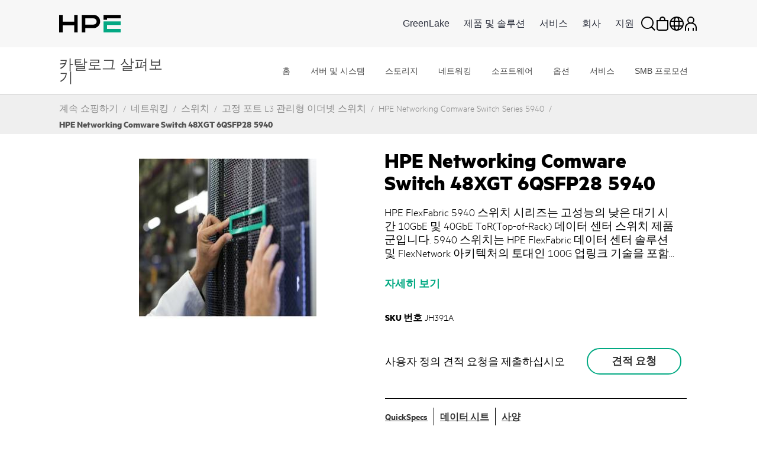

--- FILE ---
content_type: text/html;charset=UTF-8
request_url: https://buy.hpe.com/kr/ko/networking/switches/fixed-port-l3-managed-ethernet-switches/hpe-networking-comware-switch-48xgt-6qsfp28-5940/p/showServices?sourceCode=JH391A
body_size: 6823
content:
<section class="hpe-tabs__section hpe-tabs__section--active">
	<article class="hpe-product-list hpe-product-list--reverse">
		<div class="row">
			<div class="col-12 hpe-full-bleed--mobile">
				<div class="hpe-product-list__filter">
					<button
						class="hpe-button hpe-button--noborder hpe-product-list__filter-button">
						<svg class="hpe-icon hpe-icon--inline" role="img">
					        <use xmlns:xlink="http://www.w3.org/1999/xlink" xlink:href="#icon-filter"></use>
					    </svg>
						품목 필터링하기</button>
				</div>
			</div>
			<aside class="hpe-product-list__sidebar col-lg-3">
				<div class="hpe-product-list__close">
					<button
						class="hpe-button hpe-button--noborder hpe-product-list__close-button"
						id="">

						<svg class="hpe-icon " role="img">
                    <use xmlns:xlink="http://www.w3.org/1999/xlink"
								xlink:href="#icon-close"></use>
                  </svg>
					</button>
				</div>
				<input type="hidden" name="baseProduct" value="JH391A">
				<section class="hpe-filter-list">
				<div id="product-facet-service">
				<div>
					<span class="selected-filter"><span class="no_of_filters"> </span> 선택한 필터</span>
					 	<button id="clearFacetServices" class="hpe-button-cancel clear-filter" onclick= "clearFacetServices()">
							모든 필터 지우기</button>	
					</div>
					<hr class="hpe-divider hpe-product-list--reverse">
					<div class="facet js-facet facetID_facet_warrantycoverage" id="facetID2">

			<button
				class="hpe-button hpe-button--noborder hpe-disclosure__button hpe-toggle-facet-section"
				data-disclosure="filter-보증 적용 범위">
				<svg class="hpe-icon mrt-4">
				<use xlink:href="#icon-caret-next" class="facetExpand"></use>
			</svg>
				보증 적용 범위</button>

			<section
				class="hpe-filter hpe-disclosure__section js-facet-values parentExpand js-facet-form"
				aria-hidden="false"
				data-disclosure-section="filter-보증 적용 범위">

				<ul
					class="hpe-filter__list mar-0 facet__list js-facet-list ">
					<li class="hpe-filter__item">
								<form action="#" method="get" class="mar-0">
									<input type="hidden" name="q" value="JH391A:relevance:facet_warrantycoverage:%EB%B3%B4%EC%A6%9D%EC%97%90%EC%84%9C"/>
									<input type="hidden" name="text" value="JH391A"/>
									<input type="hidden" name="textSearch" value=""/>
									<input type="hidden" name="pageSize" value="10"/>
									<label class="hpe-check-box">
									<span>
										<input type="checkbox"
                							
                							class="facet__list__checkbox js-facet-checkbox sr-only hpe-check-box__input servicesFacet" />
										
										<span class="hpe-check-box__control"></span>
										</span>
			  							<span class="facet__list__label">
											<span class="facet__list__text hpe-check-box__label">
												보증에서&nbsp;
												<span class="facet__value__count">(24)</span>
												</span>
										</span>
									</label>
								</form>
							</li>
							</ul>

				</section>
		</div>

	<div class="facet js-facet facetID_facet_servicelvlcoverage" id="facetID3">

			<button
				class="hpe-button hpe-button--noborder hpe-disclosure__button hpe-toggle-facet-section"
				data-disclosure="filter-서비스 수준(적용 범위)">
				<svg class="hpe-icon mrt-4">
				<use xlink:href="#icon-caret-next" class="facetExpand"></use>
			</svg>
				서비스 수준(적용 범위)</button>

			<section
				class="hpe-filter hpe-disclosure__section js-facet-values parentExpand js-facet-form"
				aria-hidden="false"
				data-disclosure-section="filter-서비스 수준(적용 범위)">

				<ul
					class="hpe-filter__list mar-0 facet__list js-facet-list ">
					<li class="hpe-filter__item">
								<form action="#" method="get" class="mar-0">
									<input type="hidden" name="q" value="JH391A:relevance:facet_servicelvlcoverage:%ED%95%98%EB%A3%A8+24%EC%8B%9C%EA%B0%84+-+%EC%A3%BC+7%EC%9D%BC"/>
									<input type="hidden" name="text" value="JH391A"/>
									<input type="hidden" name="textSearch" value=""/>
									<input type="hidden" name="pageSize" value="10"/>
									<label class="hpe-check-box">
									<span>
										<input type="checkbox"
                							
                							class="facet__list__checkbox js-facet-checkbox sr-only hpe-check-box__input servicesFacet" />
										
										<span class="hpe-check-box__control"></span>
										</span>
			  							<span class="facet__list__label">
											<span class="facet__list__text hpe-check-box__label">
												하루 24시간 - 주 7일&nbsp;
												<span class="facet__value__count">(15)</span>
												</span>
										</span>
									</label>
								</form>
							</li>
							<li class="hpe-filter__item">
								<form action="#" method="get" class="mar-0">
									<input type="hidden" name="q" value="JH391A:relevance:facet_servicelvlcoverage:%ED%91%9C%EC%A4%80+%EC%97%85%EB%AC%B4+%EC%8B%9C%EA%B0%84+%EB%B0%8F+%EC%97%85%EB%AC%B4%EC%9D%BC"/>
									<input type="hidden" name="text" value="JH391A"/>
									<input type="hidden" name="textSearch" value=""/>
									<input type="hidden" name="pageSize" value="10"/>
									<label class="hpe-check-box">
									<span>
										<input type="checkbox"
                							
                							class="facet__list__checkbox js-facet-checkbox sr-only hpe-check-box__input servicesFacet" />
										
										<span class="hpe-check-box__control"></span>
										</span>
			  							<span class="facet__list__label">
											<span class="facet__list__text hpe-check-box__label">
												표준 업무 시간 및 업무일&nbsp;
												<span class="facet__value__count">(9)</span>
												</span>
										</span>
									</label>
								</form>
							</li>
							</ul>

				</section>
		</div>

	<div class="facet js-facet facetID_facet_additionaloptions" id="facetID4">

			<button
				class="hpe-button hpe-button--noborder hpe-disclosure__button hpe-toggle-facet-section"
				data-disclosure="filter-추가 옵션">
				<svg class="hpe-icon mrt-4">
				<use xlink:href="#icon-caret-next" class="facetExpand"></use>
			</svg>
				추가 옵션</button>

			<section
				class="hpe-filter hpe-disclosure__section js-facet-values parentExpand js-facet-form"
				aria-hidden="false"
				data-disclosure-section="filter-추가 옵션">

				<ul
					class="hpe-filter__list mar-0 facet__list js-facet-list ">
					<li class="hpe-filter__item">
								<form action="#" method="get" class="mar-0">
									<input type="hidden" name="q" value="JH391A:relevance:facet_additionaloptions:%ED%8F%AC%EA%B4%84%EC%A0%81%EC%9D%B8+%28CDMR%29"/>
									<input type="hidden" name="text" value="JH391A"/>
									<input type="hidden" name="textSearch" value=""/>
									<input type="hidden" name="pageSize" value="10"/>
									<label class="hpe-check-box">
									<span>
										<input type="checkbox"
                							
                							class="facet__list__checkbox js-facet-checkbox sr-only hpe-check-box__input servicesFacet" />
										
										<span class="hpe-check-box__control"></span>
										</span>
			  							<span class="facet__list__label">
											<span class="facet__list__text hpe-check-box__label">
												포괄적인 (CDMR)&nbsp;
												<span class="facet__value__count">(9)</span>
												</span>
										</span>
									</label>
								</form>
							</li>
							</ul>

				</section>
		</div>

	<div class="facet js-facet facetID_facet_supportservtype" id="facetID5">

			<button
				class="hpe-button hpe-button--noborder hpe-disclosure__button hpe-toggle-facet-section"
				data-disclosure="filter-지원 서비스 유형">
				<svg class="hpe-icon mrt-4">
				<use xlink:href="#icon-caret-next" class="facetExpand"></use>
			</svg>
				지원 서비스 유형</button>

			<section
				class="hpe-filter hpe-disclosure__section js-facet-values parentExpand js-facet-form"
				aria-hidden="false"
				data-disclosure-section="filter-지원 서비스 유형">

				<ul
					class="hpe-filter__list mar-0 facet__list js-facet-list ">
					<li class="hpe-filter__item">
								<form action="#" method="get" class="mar-0">
									<input type="hidden" name="q" value="JH391A:relevance:facet_supportservtype:Foundation+Care"/>
									<input type="hidden" name="text" value="JH391A"/>
									<input type="hidden" name="textSearch" value=""/>
									<input type="hidden" name="pageSize" value="10"/>
									<label class="hpe-check-box">
									<span>
										<input type="checkbox"
                							
                							class="facet__list__checkbox js-facet-checkbox sr-only hpe-check-box__input servicesFacet" />
										
										<span class="hpe-check-box__control"></span>
										</span>
			  							<span class="facet__list__label">
											<span class="facet__list__text hpe-check-box__label">
												Foundation Care&nbsp;
												<span class="facet__value__count">(24)</span>
												</span>
										</span>
									</label>
								</form>
							</li>
							<li class="hpe-filter__item">
								<form action="#" method="get" class="mar-0">
									<input type="hidden" name="q" value="JH391A:relevance:facet_supportservtype:%EC%84%A4%EC%B9%98+-+%EA%B0%80%EB%8F%99+%EB%B0%8F+%EA%B5%AC%ED%98%84"/>
									<input type="hidden" name="text" value="JH391A"/>
									<input type="hidden" name="textSearch" value=""/>
									<input type="hidden" name="pageSize" value="10"/>
									<label class="hpe-check-box">
									<span>
										<input type="checkbox"
                							
                							class="facet__list__checkbox js-facet-checkbox sr-only hpe-check-box__input servicesFacet" />
										
										<span class="hpe-check-box__control"></span>
										</span>
			  							<span class="facet__list__label">
											<span class="facet__list__text hpe-check-box__label">
												설치 - 가동 및 구현&nbsp;
												<span class="facet__value__count">(2)</span>
												</span>
										</span>
									</label>
								</form>
							</li>
							</ul>

				</section>
		</div>

	<div class="facet js-facet facetID_facet_responsetime" id="facetID6">

			<button
				class="hpe-button hpe-button--noborder hpe-disclosure__button hpe-toggle-facet-section"
				data-disclosure="filter-응답 시간">
				<svg class="hpe-icon mrt-4">
				<use xlink:href="#icon-caret-next" class="facetExpand"></use>
			</svg>
				응답 시간</button>

			<section
				class="hpe-filter hpe-disclosure__section js-facet-values parentExpand js-facet-form"
				aria-hidden="false"
				data-disclosure-section="filter-응답 시간">

				<ul
					class="hpe-filter__list mar-0 facet__list js-facet-list ">
					<li class="hpe-filter__item">
								<form action="#" method="get" class="mar-0">
									<input type="hidden" name="q" value="JH391A:relevance:facet_responsetime:4%EC%8B%9C%EA%B0%84+%ED%95%98%EB%93%9C%EC%9B%A8%EC%96%B4+%EC%9D%91%EB%8B%B5"/>
									<input type="hidden" name="text" value="JH391A"/>
									<input type="hidden" name="textSearch" value=""/>
									<input type="hidden" name="pageSize" value="10"/>
									<label class="hpe-check-box">
									<span>
										<input type="checkbox"
                							
                							class="facet__list__checkbox js-facet-checkbox sr-only hpe-check-box__input servicesFacet" />
										
										<span class="hpe-check-box__control"></span>
										</span>
			  							<span class="facet__list__label">
											<span class="facet__list__text hpe-check-box__label">
												4시간 하드웨어 응답&nbsp;
												<span class="facet__value__count">(9)</span>
												</span>
										</span>
									</label>
								</form>
							</li>
							<li class="hpe-filter__item">
								<form action="#" method="get" class="mar-0">
									<input type="hidden" name="q" value="JH391A:relevance:facet_responsetime:%EC%9D%B5%EC%9D%BC+%EC%98%81%EC%97%85%EC%9D%BC+HW+%EB%8C%80%EC%9D%91"/>
									<input type="hidden" name="text" value="JH391A"/>
									<input type="hidden" name="textSearch" value=""/>
									<input type="hidden" name="pageSize" value="10"/>
									<label class="hpe-check-box">
									<span>
										<input type="checkbox"
                							
                							class="facet__list__checkbox js-facet-checkbox sr-only hpe-check-box__input servicesFacet" />
										
										<span class="hpe-check-box__control"></span>
										</span>
			  							<span class="facet__list__label">
											<span class="facet__list__text hpe-check-box__label">
												익일 영업일 HW 대응&nbsp;
												<span class="facet__value__count">(9)</span>
												</span>
										</span>
									</label>
								</form>
							</li>
							<li class="hpe-filter__item">
								<form action="#" method="get" class="mar-0">
									<input type="hidden" name="q" value="JH391A:relevance:facet_responsetime:6%EC%8B%9C%EA%B0%84+%EC%A0%84%ED%99%94+%EC%88%98%EB%A6%AC+%28CTR%29"/>
									<input type="hidden" name="text" value="JH391A"/>
									<input type="hidden" name="textSearch" value=""/>
									<input type="hidden" name="pageSize" value="10"/>
									<label class="hpe-check-box">
									<span>
										<input type="checkbox"
                							
                							class="facet__list__checkbox js-facet-checkbox sr-only hpe-check-box__input servicesFacet" />
										
										<span class="hpe-check-box__control"></span>
										</span>
			  							<span class="facet__list__label">
											<span class="facet__list__text hpe-check-box__label">
												6시간 전화 수리 (CTR)&nbsp;
												<span class="facet__value__count">(6)</span>
												</span>
										</span>
									</label>
								</form>
							</li>
							</ul>

				</section>
		</div>

	<div class="facet js-facet facetID_facet_servicemethod" id="facetID7">

			<button
				class="hpe-button hpe-button--noborder hpe-disclosure__button hpe-toggle-facet-section"
				data-disclosure="filter-서비스 방식">
				<svg class="hpe-icon mrt-4">
				<use xlink:href="#icon-caret-next" class="facetExpand"></use>
			</svg>
				서비스 방식</button>

			<section
				class="hpe-filter hpe-disclosure__section js-facet-values parentExpand js-facet-form"
				aria-hidden="false"
				data-disclosure-section="filter-서비스 방식">

				<ul
					class="hpe-filter__list mar-0 facet__list js-facet-list ">
					<li class="hpe-filter__item">
								<form action="#" method="get" class="mar-0">
									<input type="hidden" name="q" value="JH391A:relevance:facet_servicemethod:%ED%95%98%EB%93%9C%EC%9B%A8%EC%96%B4+%ED%98%84%EC%9E%A5"/>
									<input type="hidden" name="text" value="JH391A"/>
									<input type="hidden" name="textSearch" value=""/>
									<input type="hidden" name="pageSize" value="10"/>
									<label class="hpe-check-box">
									<span>
										<input type="checkbox"
                							
                							class="facet__list__checkbox js-facet-checkbox sr-only hpe-check-box__input servicesFacet" />
										
										<span class="hpe-check-box__control"></span>
										</span>
			  							<span class="facet__list__label">
											<span class="facet__list__text hpe-check-box__label">
												하드웨어 현장&nbsp;
												<span class="facet__value__count">(18)</span>
												</span>
										</span>
									</label>
								</form>
							</li>
							<li class="hpe-filter__item">
								<form action="#" method="get" class="mar-0">
									<input type="hidden" name="q" value="JH391A:relevance:facet_servicemethod:%ED%95%98%EB%93%9C%EC%9B%A8%EC%96%B4+%EA%B5%90%ED%99%98"/>
									<input type="hidden" name="text" value="JH391A"/>
									<input type="hidden" name="textSearch" value=""/>
									<input type="hidden" name="pageSize" value="10"/>
									<label class="hpe-check-box">
									<span>
										<input type="checkbox"
                							
                							class="facet__list__checkbox js-facet-checkbox sr-only hpe-check-box__input servicesFacet" />
										
										<span class="hpe-check-box__control"></span>
										</span>
			  							<span class="facet__list__label">
											<span class="facet__list__text hpe-check-box__label">
												하드웨어 교환&nbsp;
												<span class="facet__value__count">(6)</span>
												</span>
										</span>
									</label>
								</form>
							</li>
							</ul>

				</section>
		</div>

	<div class="facet js-facet facetID_facet_durationterm" id="facetID8">

			<button
				class="hpe-button hpe-button--noborder hpe-disclosure__button hpe-toggle-facet-section"
				data-disclosure="filter-지속 시간(기간)">
				<svg class="hpe-icon mrt-4">
				<use xlink:href="#icon-caret-next" class="facetExpand"></use>
			</svg>
				지속 시간(기간)</button>

			<section
				class="hpe-filter hpe-disclosure__section js-facet-values parentExpand js-facet-form"
				aria-hidden="false"
				data-disclosure-section="filter-지속 시간(기간)">

				<ul
					class="hpe-filter__list mar-0 facet__list js-facet-list ">
					<li class="hpe-filter__item">
								<form action="#" method="get" class="mar-0">
									<input type="hidden" name="q" value="JH391A:relevance:facet_durationterm:1%EB%85%84"/>
									<input type="hidden" name="text" value="JH391A"/>
									<input type="hidden" name="textSearch" value=""/>
									<input type="hidden" name="pageSize" value="10"/>
									<label class="hpe-check-box">
									<span>
										<input type="checkbox"
                							
                							class="facet__list__checkbox js-facet-checkbox sr-only hpe-check-box__input servicesFacet" />
										
										<span class="hpe-check-box__control"></span>
										</span>
			  							<span class="facet__list__label">
											<span class="facet__list__text hpe-check-box__label">
												1년&nbsp;
												<span class="facet__value__count">(8)</span>
												</span>
										</span>
									</label>
								</form>
							</li>
							<li class="hpe-filter__item">
								<form action="#" method="get" class="mar-0">
									<input type="hidden" name="q" value="JH391A:relevance:facet_durationterm:3%EB%85%84"/>
									<input type="hidden" name="text" value="JH391A"/>
									<input type="hidden" name="textSearch" value=""/>
									<input type="hidden" name="pageSize" value="10"/>
									<label class="hpe-check-box">
									<span>
										<input type="checkbox"
                							
                							class="facet__list__checkbox js-facet-checkbox sr-only hpe-check-box__input servicesFacet" />
										
										<span class="hpe-check-box__control"></span>
										</span>
			  							<span class="facet__list__label">
											<span class="facet__list__text hpe-check-box__label">
												3년&nbsp;
												<span class="facet__value__count">(8)</span>
												</span>
										</span>
									</label>
								</form>
							</li>
							<li class="hpe-filter__item">
								<form action="#" method="get" class="mar-0">
									<input type="hidden" name="q" value="JH391A:relevance:facet_durationterm:5%EB%85%84"/>
									<input type="hidden" name="text" value="JH391A"/>
									<input type="hidden" name="textSearch" value=""/>
									<input type="hidden" name="pageSize" value="10"/>
									<label class="hpe-check-box">
									<span>
										<input type="checkbox"
                							
                							class="facet__list__checkbox js-facet-checkbox sr-only hpe-check-box__input servicesFacet" />
										
										<span class="hpe-check-box__control"></span>
										</span>
			  							<span class="facet__list__label">
											<span class="facet__list__text hpe-check-box__label">
												5년&nbsp;
												<span class="facet__value__count">(8)</span>
												</span>
										</span>
									</label>
								</form>
							</li>
							</ul>

				</section>
		</div>

	</div>
				</section>
			</aside>

			<div class="col-lg-9 hpe-full-bleed--mobile servicesSection">
					<div class="col-md-12">
						<section class="hpe-compare" style="display: none">
							<div class="row align-items-center justify-content-between">
								<div class="col-6 pb-2">
									<span class="strongCls"><span id="noOfProductsToCompareServices">0</span>
										품목</span> 비교 대상으로 선정됨</div>
								<div class="col-auto pb-2">
									<button class="compareButton hpe-button" compareTableFlag="compareServices">
										품목 비교<svg class="hpe-icon mr-l10" role="img" aria-label="">
											<use xlink:href="#icon-link-next"></use>
										</svg>
									</button>
								</div>
							</div>
							<div class="compare-container">
								<div class="hpe-compare__row row" id="productCompareContainerServices"></div>
							</div>
								<script id="productCompareTemplateServices" type="text/x-jQuery-tmpl">
								<div class="col-6">
									<article class="hpe-card-compare">
										<button class="hpe-button hpe-button--noborder hpe-card-compare__close" 
											id="" onclick="closeProductToComparePLP('ProductIDValue','flagValClose')">
											<svg class="hpe-icon">
												<use xlink:href="#icon-close"></use>
											</svg>
										</button>
										<div class="row">
											<div class="col-sm-4 compare-img-container">
												<img src="ProductImageURL"
												alt="Server" title="Server" class="img-fluid">
											</div>
											<div class="col-12 col-sm-8">
												<h3 class="hpe-card-compare__name">
													<a>ProductNameValue</a>
												</h3>
												<p class="hideText">
													<span class="">
														
														<span class="hpe-font-weight">ProductPriceValue</span>
														<span class="hpe-font-size-vat-message hpe-stock--in">
										</span>
													</span>
												</p>
											</div>
										</div>
									</article>
								</div>
							</script>
						</section>
					</div>

					<div class=" top">
		<div class="pagination-toolbar">

			<div class="helper clearfix hidden-md hidden-lg"></div>
				<div class="sort-refine-bar">
					<div class="row">
						<div class="col-sm-12">
							<header class="hpe-product-list__header pdp-pagination-responsive">
									<div class="hpe-product-list__sort col-auto hpe-input--active">
										<form id="sortForm1"
											name="sortForm1" method="get"
											class=" mar-0 ">
											<span>정렬 기준:</span>
											<select id="sortOptions1" name="sort"
												class="hpe-select hpe-select--minimal sortServices">
												<option disabled>정렬 기준:</option>
												<option value="relevance"
																		selected="selected">
																		관련성</option>
																<option value="name-asc"
																		>
																		이름(오름차순)</option>
																<option value="name-desc"
																		>
																		이름(내림차순)</option>
																</select>
											<input type="hidden" name="q"
													value="JH391A&#x3a;relevance" />
											<input type="hidden" name="show" value="Page" />
												<input type="hidden" name="pageSize" value="10" />
                                        </form>

									</div>
									<div class="hpe-product-list__results">
										<div class="col-xs-12 col-sm-2 col-md-4 hidden-md hidden-lg">
												<button class="btn btn-default js-show-facets" data-select-refinements-title="조정 사항 선택">
    조정</button></div>
										<div class="hpe-product-list__results">
												26개의 항목 중 1~
															10개</div>
										</div>
								</header>
							</div>
					</div>
				</div>
			</div>
	</div>
<!---->
<section class="hpe-product-list__row row configurator-triggering-section">

	<div id="hpeit-baseModel-plp" class="hpeit-plp-section px-4 py-3">
		<div class="hpeit-baseModel-item-details">
			<div class="row mx-0">
				<div class="col-md-3 col-lg-2 hpeitCompareCheckBox">
					<div class="hpe-product-list__image h-auto">
						<a class="product__list--thumb" href="/kr/ko/services-and-support/technology-services/hardware-software-combo-support-service/hpe-foundation-care-service-hw-and-sw-support/hpe-aruba-networking-foundational-care-1y-24x7-cdmr-hw-sw-collab-svc/p/h2sg0e" id="imgcont_H2SG0E">

									<img scrollimgsrc="https://assets.ext.hpe.com/is/image/hpedam/s00015146?$thumbnail$#.png" alt="HPE Aruba Networking Foundational Care 1Y 4HR Onsite CDMR 5940 Fixed 48G SVC"  class=""/>
			</a>
							</div>

				</div>
				<div class="col-md-9 col-lg-10 hpe-full-bleed--mobile productModels">
					<div class="hpe-product-list__about">
						<a href=/kr/ko/services-and-support/technology-services/hardware-software-combo-support-service/hpe-foundation-care-service-hw-and-sw-support/hpe-aruba-networking-foundational-care-1y-24x7-cdmr-hw-sw-collab-svc/p/h2sg0e class="hpe-anchor hpe-anchor--primary">
									<h2 class="hpe-headline hpe-headline--strong hpe-headline--small hpe-product-list__name">
										HPE Aruba Networking Foundational Care 1Y 4HR Onsite CDMR 5940 Fixed 48G SVC</h2>
								</a>
							<!-- TEMPORARY PLEASE REPLACE START -->
						<div class="hpe-product-list__meta row">
							<div class="col-auto fullWidth hpeitCompareCheckBox">
								<div class="hpe-product-list__sku cpo-condition-allighnment">
									<span class="pdp-list-center-align-items ">
										<label class="hpe-label--inline">
											SKU 번호</label>H2SG0E</span>
									<span class="pdp-list-center-align-items">
										<label class="hpe-check-box newRowPdpCb margin0" id="am">
										<span>
											<input type="checkbox" productId="H2SG0E" tabindex="0" compareFlag="compareServices" class="productToCompareCheckbox hpe-check-box__input" value="H2SG0E" name="HPE Aruba Networking Foundational Care 1Y 4HR Onsite CDMR 5940 Fixed 48G SVC" />
											<span class="hpe-check-box__control"></span>
										</span>
										<span class="hpe-check-box__label" id="H2SG0E" value="H2SG0E" name="hpeprodcompcb">
											비교</span>
										</label>
									</span>
								</div>
							</div>
						</div>
					</div>
				</div>
			</div>
		</div>
		<div class="hpeit-baseModel-CTA-block product-models-slot">
			<div class="row mx-3 my-3">
				<div class="hpe-specification-section">
					<div id="displayTableSpecificationH2SG0E_service" class="hpe-product-list__meta--light"></div>
					<button id="H2SG0E" class="hpe-button--noborder hpe-anchor hpe-anchor--primary show-specification_H2SG0E_service hpe-show-specification__button pr-4" onclick="showSpecification('H2SG0E', 'false','service', event)">
						사양 보기</button>
					<input type="hidden" class="show-specification-hidden-text" value="사양 보기">

							<input type="hidden" class="hide-specification-hidden-text" value="사양 숨기기">
							<input type="hidden" class="no-showhide-specification-hidden-text" value="사용 가능한 사양 없음 ">
						</div>
				<div class="">
					</div>
			</div>

			<input type="hidden" name="offerCode" value="" />
			<input type="hidden" name="sellerName" value="" />

			<input type="hidden" name="instantPricing" value="" />
			<input type="hidden" name="hpeSellersList" value="" />
			<input type="hidden" name="instantOfferPrice" id="instantOfferPrice" value="" />

			<!-- Show instant price link start -->
			<!-- Show instant price link end -->
			<div id="hpeit-transactionalCTA_H2SG0E" class="row mx-2 mb-3 d-none">
					<div class="col-md-8 col-lg-9 col-sm-7">
					    <!-- Start HYBRIS-6882 : Label change for transactional and non-transactional experience for pricing on PDP page-->
					    <div class="hpeit-buyNowLabel nonHpFsPrice_H2SG0E">
                            표시 구매 가격:</div>
                        <!-- End HYBRIS-6882 : Label change for transactional and non-transactional experience for pricing on PDP page-->
						</div>

					<div class="col-md-4 col-lg-3 col-sm-5 hpe-product-list__buttonH2SG0E_service">
						<div class="buttonHolder">
								</div> &nbsp
						</div>
				</div>
			<div id="hpeit-requestQuoteCTA_H2SG0E" class="hpeit-skuPdp-requestQuoteCTA row mx-2 my-3 "> 
				<div class="col-md-7 col-sm-6 col-lg-8 d-flex align-items-center">
				<span> 사용자 정의 견적 요청을 제출하십시오</span>
				</div>
				<div class="col-md-5 col-sm-6 col-lg-4">
					<div class="hpefsoffer_quote_H2SG0E">
													<form id="command" action="/kr/ko/cart/add" method="post"><input type="hidden" name="productCodePost" value="H2SG0E" />
	<input type="hidden" name="requestQuoteShopName" id="plp_quote_shop_name_H2SG0E" value="" />
	<input type="hidden" name="isPreOwned" id="cpo_value_quoteH2SG0E" value="false" />
	<button type="submit"
			class="hpe-button hpe-button--secondary js-enable-btn PDPbuttonAlignment  getquotebtn"
			onclick="getquote(this)" data-analytics-productID="H2SG0E">
			견적 요청</button>
	<div>
<input type="hidden" name="CSRFToken" value="fcbc4475-c2c3-4b24-864b-e70412f33bc8" />
</div></form></div>
												<div class="nonhpefsoffer_H2SG0E hidden">
														<form id="command" action="/kr/ko/cart/add" method="post"><input type="hidden" name="productCodePost" value="H2SG0E" />
	<input type="hidden" name="requestQuoteShopName" id="plp_quote_shop_name_H2SG0E" value="" />
	<input type="hidden" name="isPreOwned" id="cpo_value_quoteH2SG0E" value="false" />
	<button type="submit"
			class="hpe-button hpe-button--secondary js-enable-btn PDPbuttonAlignment  getquotebtn"
			onclick="getquote(this)" data-analytics-productID="H2SG0E">
			견적 요청</button>
	<div>
<input type="hidden" name="CSRFToken" value="fcbc4475-c2c3-4b24-864b-e70412f33bc8" />
</div></form></div>
												</div>
			</div>
			</div>
	</div>
	</section>
 
<script>
    $(document).ready(function(){
            const queryString = window.location.pathname; 
        	const customize=queryString.split('/')[1]+'-'+queryString.split('/')[2]+'-customize';
        	$('[data-lng-class="customize-link"]').addClass(customize);
    });
</script> 
<!---->
<section class="hpe-product-list__row row configurator-triggering-section">

	<div id="hpeit-baseModel-plp" class="hpeit-plp-section px-4 py-3">
		<div class="hpeit-baseModel-item-details">
			<div class="row mx-0">
				<div class="col-md-3 col-lg-2 hpeitCompareCheckBox">
					<div class="hpe-product-list__image h-auto">
						<a class="product__list--thumb" href="/kr/ko/services-and-support/technology-services/hardware-software-combo-support-service/hpe-foundation-care-service-hw-and-sw-support/hpe-aruba-networking-foundational-care-1y-ctr-hw-sw-collab-svc/p/h2sg1e" id="imgcont_H2SG1E">

									<img scrollimgsrc="https://assets.ext.hpe.com/is/image/hpedam/s00015146?$thumbnail$#.png" alt="HPE Aruba Networking Foundational Care 1Y CTR 6‑Hour 5940 Fixed 48G SVC"  class=""/>
			</a>
							</div>

				</div>
				<div class="col-md-9 col-lg-10 hpe-full-bleed--mobile productModels">
					<div class="hpe-product-list__about">
						<a href=/kr/ko/services-and-support/technology-services/hardware-software-combo-support-service/hpe-foundation-care-service-hw-and-sw-support/hpe-aruba-networking-foundational-care-1y-ctr-hw-sw-collab-svc/p/h2sg1e class="hpe-anchor hpe-anchor--primary">
									<h2 class="hpe-headline hpe-headline--strong hpe-headline--small hpe-product-list__name">
										HPE Aruba Networking Foundational Care 1Y CTR 6‑Hour 5940 Fixed 48G SVC</h2>
								</a>
							<!-- TEMPORARY PLEASE REPLACE START -->
						<div class="hpe-product-list__meta row">
							<div class="col-auto fullWidth hpeitCompareCheckBox">
								<div class="hpe-product-list__sku cpo-condition-allighnment">
									<span class="pdp-list-center-align-items ">
										<label class="hpe-label--inline">
											SKU 번호</label>H2SG1E</span>
									<span class="pdp-list-center-align-items">
										<label class="hpe-check-box newRowPdpCb margin0" id="am">
										<span>
											<input type="checkbox" productId="H2SG1E" tabindex="0" compareFlag="compareServices" class="productToCompareCheckbox hpe-check-box__input" value="H2SG1E" name="HPE Aruba Networking Foundational Care 1Y CTR 6‑Hour 5940 Fixed 48G SVC" />
											<span class="hpe-check-box__control"></span>
										</span>
										<span class="hpe-check-box__label" id="H2SG1E" value="H2SG1E" name="hpeprodcompcb">
											비교</span>
										</label>
									</span>
								</div>
							</div>
						</div>
					</div>
				</div>
			</div>
		</div>
		<div class="hpeit-baseModel-CTA-block product-models-slot">
			<div class="row mx-3 my-3">
				<div class="hpe-specification-section">
					<div id="displayTableSpecificationH2SG1E_service" class="hpe-product-list__meta--light"></div>
					<button id="H2SG1E" class="hpe-button--noborder hpe-anchor hpe-anchor--primary show-specification_H2SG1E_service hpe-show-specification__button pr-4" onclick="showSpecification('H2SG1E', 'false','service', event)">
						사양 보기</button>
					<input type="hidden" class="show-specification-hidden-text" value="사양 보기">

							<input type="hidden" class="hide-specification-hidden-text" value="사양 숨기기">
							<input type="hidden" class="no-showhide-specification-hidden-text" value="사용 가능한 사양 없음 ">
						</div>
				<div class="">
					</div>
			</div>

			<input type="hidden" name="offerCode" value="" />
			<input type="hidden" name="sellerName" value="" />

			<input type="hidden" name="instantPricing" value="" />
			<input type="hidden" name="hpeSellersList" value="" />
			<input type="hidden" name="instantOfferPrice" id="instantOfferPrice" value="" />

			<!-- Show instant price link start -->
			<!-- Show instant price link end -->
			<div id="hpeit-transactionalCTA_H2SG1E" class="row mx-2 mb-3 d-none">
					<div class="col-md-8 col-lg-9 col-sm-7">
					    <!-- Start HYBRIS-6882 : Label change for transactional and non-transactional experience for pricing on PDP page-->
					    <div class="hpeit-buyNowLabel nonHpFsPrice_H2SG1E">
                            표시 구매 가격:</div>
                        <!-- End HYBRIS-6882 : Label change for transactional and non-transactional experience for pricing on PDP page-->
						</div>

					<div class="col-md-4 col-lg-3 col-sm-5 hpe-product-list__buttonH2SG1E_service">
						<div class="buttonHolder">
								</div> &nbsp
						</div>
				</div>
			<div id="hpeit-requestQuoteCTA_H2SG1E" class="hpeit-skuPdp-requestQuoteCTA row mx-2 my-3 "> 
				<div class="col-md-7 col-sm-6 col-lg-8 d-flex align-items-center">
				<span> 사용자 정의 견적 요청을 제출하십시오</span>
				</div>
				<div class="col-md-5 col-sm-6 col-lg-4">
					<div class="hpefsoffer_quote_H2SG1E">
													<form id="command" action="/kr/ko/cart/add" method="post"><input type="hidden" name="productCodePost" value="H2SG1E" />
	<input type="hidden" name="requestQuoteShopName" id="plp_quote_shop_name_H2SG1E" value="" />
	<input type="hidden" name="isPreOwned" id="cpo_value_quoteH2SG1E" value="false" />
	<button type="submit"
			class="hpe-button hpe-button--secondary js-enable-btn PDPbuttonAlignment  getquotebtn"
			onclick="getquote(this)" data-analytics-productID="H2SG1E">
			견적 요청</button>
	<div>
<input type="hidden" name="CSRFToken" value="fcbc4475-c2c3-4b24-864b-e70412f33bc8" />
</div></form></div>
												<div class="nonhpefsoffer_H2SG1E hidden">
														<form id="command" action="/kr/ko/cart/add" method="post"><input type="hidden" name="productCodePost" value="H2SG1E" />
	<input type="hidden" name="requestQuoteShopName" id="plp_quote_shop_name_H2SG1E" value="" />
	<input type="hidden" name="isPreOwned" id="cpo_value_quoteH2SG1E" value="false" />
	<button type="submit"
			class="hpe-button hpe-button--secondary js-enable-btn PDPbuttonAlignment  getquotebtn"
			onclick="getquote(this)" data-analytics-productID="H2SG1E">
			견적 요청</button>
	<div>
<input type="hidden" name="CSRFToken" value="fcbc4475-c2c3-4b24-864b-e70412f33bc8" />
</div></form></div>
												</div>
			</div>
			</div>
	</div>
	</section>
 
<script>
    $(document).ready(function(){
            const queryString = window.location.pathname; 
        	const customize=queryString.split('/')[1]+'-'+queryString.split('/')[2]+'-customize';
        	$('[data-lng-class="customize-link"]').addClass(customize);
    });
</script> 
<!---->
<section class="hpe-product-list__row row configurator-triggering-section">

	<div id="hpeit-baseModel-plp" class="hpeit-plp-section px-4 py-3">
		<div class="hpeit-baseModel-item-details">
			<div class="row mx-0">
				<div class="col-md-3 col-lg-2 hpeitCompareCheckBox">
					<div class="hpe-product-list__image h-auto">
						<a class="product__list--thumb" href="/kr/ko/services-and-support/technology-services/hardware-software-combo-support-service/hpe-foundation-care-service-hw-and-sw-support/hpe-aruba-networking-foundational-care-1y-ctr-cdmr-hw-sw-collab-svc/p/h2sg2e" id="imgcont_H2SG2E">

									<img scrollimgsrc="https://assets.ext.hpe.com/is/image/hpedam/s00015146?$thumbnail$#.png" alt="HPE Aruba Networking Foundational Care 1Y CTR 6‑Hour CDMR 5940 Fixed 48G SVC"  class=""/>
			</a>
							</div>

				</div>
				<div class="col-md-9 col-lg-10 hpe-full-bleed--mobile productModels">
					<div class="hpe-product-list__about">
						<a href=/kr/ko/services-and-support/technology-services/hardware-software-combo-support-service/hpe-foundation-care-service-hw-and-sw-support/hpe-aruba-networking-foundational-care-1y-ctr-cdmr-hw-sw-collab-svc/p/h2sg2e class="hpe-anchor hpe-anchor--primary">
									<h2 class="hpe-headline hpe-headline--strong hpe-headline--small hpe-product-list__name">
										HPE Aruba Networking Foundational Care 1Y CTR 6‑Hour CDMR 5940 Fixed 48G SVC</h2>
								</a>
							<!-- TEMPORARY PLEASE REPLACE START -->
						<div class="hpe-product-list__meta row">
							<div class="col-auto fullWidth hpeitCompareCheckBox">
								<div class="hpe-product-list__sku cpo-condition-allighnment">
									<span class="pdp-list-center-align-items ">
										<label class="hpe-label--inline">
											SKU 번호</label>H2SG2E</span>
									<span class="pdp-list-center-align-items">
										<label class="hpe-check-box newRowPdpCb margin0" id="am">
										<span>
											<input type="checkbox" productId="H2SG2E" tabindex="0" compareFlag="compareServices" class="productToCompareCheckbox hpe-check-box__input" value="H2SG2E" name="HPE Aruba Networking Foundational Care 1Y CTR 6‑Hour CDMR 5940 Fixed 48G SVC" />
											<span class="hpe-check-box__control"></span>
										</span>
										<span class="hpe-check-box__label" id="H2SG2E" value="H2SG2E" name="hpeprodcompcb">
											비교</span>
										</label>
									</span>
								</div>
							</div>
						</div>
					</div>
				</div>
			</div>
		</div>
		<div class="hpeit-baseModel-CTA-block product-models-slot">
			<div class="row mx-3 my-3">
				<div class="hpe-specification-section">
					<div id="displayTableSpecificationH2SG2E_service" class="hpe-product-list__meta--light"></div>
					<button id="H2SG2E" class="hpe-button--noborder hpe-anchor hpe-anchor--primary show-specification_H2SG2E_service hpe-show-specification__button pr-4" onclick="showSpecification('H2SG2E', 'false','service', event)">
						사양 보기</button>
					<input type="hidden" class="show-specification-hidden-text" value="사양 보기">

							<input type="hidden" class="hide-specification-hidden-text" value="사양 숨기기">
							<input type="hidden" class="no-showhide-specification-hidden-text" value="사용 가능한 사양 없음 ">
						</div>
				<div class="">
					</div>
			</div>

			<input type="hidden" name="offerCode" value="" />
			<input type="hidden" name="sellerName" value="" />

			<input type="hidden" name="instantPricing" value="" />
			<input type="hidden" name="hpeSellersList" value="" />
			<input type="hidden" name="instantOfferPrice" id="instantOfferPrice" value="" />

			<!-- Show instant price link start -->
			<!-- Show instant price link end -->
			<div id="hpeit-transactionalCTA_H2SG2E" class="row mx-2 mb-3 d-none">
					<div class="col-md-8 col-lg-9 col-sm-7">
					    <!-- Start HYBRIS-6882 : Label change for transactional and non-transactional experience for pricing on PDP page-->
					    <div class="hpeit-buyNowLabel nonHpFsPrice_H2SG2E">
                            표시 구매 가격:</div>
                        <!-- End HYBRIS-6882 : Label change for transactional and non-transactional experience for pricing on PDP page-->
						</div>

					<div class="col-md-4 col-lg-3 col-sm-5 hpe-product-list__buttonH2SG2E_service">
						<div class="buttonHolder">
								</div> &nbsp
						</div>
				</div>
			<div id="hpeit-requestQuoteCTA_H2SG2E" class="hpeit-skuPdp-requestQuoteCTA row mx-2 my-3 "> 
				<div class="col-md-7 col-sm-6 col-lg-8 d-flex align-items-center">
				<span> 사용자 정의 견적 요청을 제출하십시오</span>
				</div>
				<div class="col-md-5 col-sm-6 col-lg-4">
					<div class="hpefsoffer_quote_H2SG2E">
													<form id="command" action="/kr/ko/cart/add" method="post"><input type="hidden" name="productCodePost" value="H2SG2E" />
	<input type="hidden" name="requestQuoteShopName" id="plp_quote_shop_name_H2SG2E" value="" />
	<input type="hidden" name="isPreOwned" id="cpo_value_quoteH2SG2E" value="false" />
	<button type="submit"
			class="hpe-button hpe-button--secondary js-enable-btn PDPbuttonAlignment  getquotebtn"
			onclick="getquote(this)" data-analytics-productID="H2SG2E">
			견적 요청</button>
	<div>
<input type="hidden" name="CSRFToken" value="fcbc4475-c2c3-4b24-864b-e70412f33bc8" />
</div></form></div>
												<div class="nonhpefsoffer_H2SG2E hidden">
														<form id="command" action="/kr/ko/cart/add" method="post"><input type="hidden" name="productCodePost" value="H2SG2E" />
	<input type="hidden" name="requestQuoteShopName" id="plp_quote_shop_name_H2SG2E" value="" />
	<input type="hidden" name="isPreOwned" id="cpo_value_quoteH2SG2E" value="false" />
	<button type="submit"
			class="hpe-button hpe-button--secondary js-enable-btn PDPbuttonAlignment  getquotebtn"
			onclick="getquote(this)" data-analytics-productID="H2SG2E">
			견적 요청</button>
	<div>
<input type="hidden" name="CSRFToken" value="fcbc4475-c2c3-4b24-864b-e70412f33bc8" />
</div></form></div>
												</div>
			</div>
			</div>
	</div>
	</section>
 
<script>
    $(document).ready(function(){
            const queryString = window.location.pathname; 
        	const customize=queryString.split('/')[1]+'-'+queryString.split('/')[2]+'-customize';
        	$('[data-lng-class="customize-link"]').addClass(customize);
    });
</script> 
<!---->
<section class="hpe-product-list__row row configurator-triggering-section">

	<div id="hpeit-baseModel-plp" class="hpeit-plp-section px-4 py-3">
		<div class="hpeit-baseModel-item-details">
			<div class="row mx-0">
				<div class="col-md-3 col-lg-2 hpeitCompareCheckBox">
					<div class="hpe-product-list__image h-auto">
						<a class="product__list--thumb" href="/kr/ko/services-and-support/technology-services/hardware-software-combo-support-service/hpe-foundation-care-service-hw-and-sw-support/hpe-aruba-networking-foundational-care-5y-nbd-cdmr-hw-sw-collab-svc/p/h2sm5e" id="imgcont_H2SM5E">

									<img scrollimgsrc="https://assets.ext.hpe.com/is/image/hpedam/s00015146?$thumbnail$#.png" alt="HPE Aruba Networking Foundational Care 5Y NBD Onsite CDMR 5940 Fixed 48G SVC"  class=""/>
			</a>
							</div>

				</div>
				<div class="col-md-9 col-lg-10 hpe-full-bleed--mobile productModels">
					<div class="hpe-product-list__about">
						<a href=/kr/ko/services-and-support/technology-services/hardware-software-combo-support-service/hpe-foundation-care-service-hw-and-sw-support/hpe-aruba-networking-foundational-care-5y-nbd-cdmr-hw-sw-collab-svc/p/h2sm5e class="hpe-anchor hpe-anchor--primary">
									<h2 class="hpe-headline hpe-headline--strong hpe-headline--small hpe-product-list__name">
										HPE Aruba Networking Foundational Care 5Y NBD Onsite CDMR 5940 Fixed 48G SVC</h2>
								</a>
							<!-- TEMPORARY PLEASE REPLACE START -->
						<div class="hpe-product-list__meta row">
							<div class="col-auto fullWidth hpeitCompareCheckBox">
								<div class="hpe-product-list__sku cpo-condition-allighnment">
									<span class="pdp-list-center-align-items ">
										<label class="hpe-label--inline">
											SKU 번호</label>H2SM5E</span>
									<span class="pdp-list-center-align-items">
										<label class="hpe-check-box newRowPdpCb margin0" id="am">
										<span>
											<input type="checkbox" productId="H2SM5E" tabindex="0" compareFlag="compareServices" class="productToCompareCheckbox hpe-check-box__input" value="H2SM5E" name="HPE Aruba Networking Foundational Care 5Y NBD Onsite CDMR 5940 Fixed 48G SVC" />
											<span class="hpe-check-box__control"></span>
										</span>
										<span class="hpe-check-box__label" id="H2SM5E" value="H2SM5E" name="hpeprodcompcb">
											비교</span>
										</label>
									</span>
								</div>
							</div>
						</div>
					</div>
				</div>
			</div>
		</div>
		<div class="hpeit-baseModel-CTA-block product-models-slot">
			<div class="row mx-3 my-3">
				<div class="hpe-specification-section">
					<div id="displayTableSpecificationH2SM5E_service" class="hpe-product-list__meta--light"></div>
					<button id="H2SM5E" class="hpe-button--noborder hpe-anchor hpe-anchor--primary show-specification_H2SM5E_service hpe-show-specification__button pr-4" onclick="showSpecification('H2SM5E', 'false','service', event)">
						사양 보기</button>
					<input type="hidden" class="show-specification-hidden-text" value="사양 보기">

							<input type="hidden" class="hide-specification-hidden-text" value="사양 숨기기">
							<input type="hidden" class="no-showhide-specification-hidden-text" value="사용 가능한 사양 없음 ">
						</div>
				<div class="">
					</div>
			</div>

			<input type="hidden" name="offerCode" value="" />
			<input type="hidden" name="sellerName" value="" />

			<input type="hidden" name="instantPricing" value="" />
			<input type="hidden" name="hpeSellersList" value="" />
			<input type="hidden" name="instantOfferPrice" id="instantOfferPrice" value="" />

			<!-- Show instant price link start -->
			<!-- Show instant price link end -->
			<div id="hpeit-transactionalCTA_H2SM5E" class="row mx-2 mb-3 d-none">
					<div class="col-md-8 col-lg-9 col-sm-7">
					    <!-- Start HYBRIS-6882 : Label change for transactional and non-transactional experience for pricing on PDP page-->
					    <div class="hpeit-buyNowLabel nonHpFsPrice_H2SM5E">
                            표시 구매 가격:</div>
                        <!-- End HYBRIS-6882 : Label change for transactional and non-transactional experience for pricing on PDP page-->
						</div>

					<div class="col-md-4 col-lg-3 col-sm-5 hpe-product-list__buttonH2SM5E_service">
						<div class="buttonHolder">
								</div> &nbsp
						</div>
				</div>
			<div id="hpeit-requestQuoteCTA_H2SM5E" class="hpeit-skuPdp-requestQuoteCTA row mx-2 my-3 "> 
				<div class="col-md-7 col-sm-6 col-lg-8 d-flex align-items-center">
				<span> 사용자 정의 견적 요청을 제출하십시오</span>
				</div>
				<div class="col-md-5 col-sm-6 col-lg-4">
					<div class="hpefsoffer_quote_H2SM5E">
													<form id="command" action="/kr/ko/cart/add" method="post"><input type="hidden" name="productCodePost" value="H2SM5E" />
	<input type="hidden" name="requestQuoteShopName" id="plp_quote_shop_name_H2SM5E" value="" />
	<input type="hidden" name="isPreOwned" id="cpo_value_quoteH2SM5E" value="false" />
	<button type="submit"
			class="hpe-button hpe-button--secondary js-enable-btn PDPbuttonAlignment  getquotebtn"
			onclick="getquote(this)" data-analytics-productID="H2SM5E">
			견적 요청</button>
	<div>
<input type="hidden" name="CSRFToken" value="fcbc4475-c2c3-4b24-864b-e70412f33bc8" />
</div></form></div>
												<div class="nonhpefsoffer_H2SM5E hidden">
														<form id="command" action="/kr/ko/cart/add" method="post"><input type="hidden" name="productCodePost" value="H2SM5E" />
	<input type="hidden" name="requestQuoteShopName" id="plp_quote_shop_name_H2SM5E" value="" />
	<input type="hidden" name="isPreOwned" id="cpo_value_quoteH2SM5E" value="false" />
	<button type="submit"
			class="hpe-button hpe-button--secondary js-enable-btn PDPbuttonAlignment  getquotebtn"
			onclick="getquote(this)" data-analytics-productID="H2SM5E">
			견적 요청</button>
	<div>
<input type="hidden" name="CSRFToken" value="fcbc4475-c2c3-4b24-864b-e70412f33bc8" />
</div></form></div>
												</div>
			</div>
			</div>
	</div>
	</section>
 
<script>
    $(document).ready(function(){
            const queryString = window.location.pathname; 
        	const customize=queryString.split('/')[1]+'-'+queryString.split('/')[2]+'-customize';
        	$('[data-lng-class="customize-link"]').addClass(customize);
    });
</script> 
<!---->
<section class="hpe-product-list__row row configurator-triggering-section">

	<div id="hpeit-baseModel-plp" class="hpeit-plp-section px-4 py-3">
		<div class="hpeit-baseModel-item-details">
			<div class="row mx-0">
				<div class="col-md-3 col-lg-2 hpeitCompareCheckBox">
					<div class="hpe-product-list__image h-auto">
						<a class="product__list--thumb" href="/kr/ko/services-and-support/technology-services/hardware-software-combo-support-service/hpe-foundation-care-service-hw-and-sw-support/hpe-aruba-networking-foundational-care-3y-nbd-cdmr-hw-sw-collab-svc/p/h2sg8e" id="imgcont_H2SG8E">

									<img scrollimgsrc="https://assets.ext.hpe.com/is/image/hpedam/s00015146?$thumbnail$#.png" alt="HPE Aruba Networking Foundational Care 3Y NBD Onsite CDMR 5940 Fixed 48G SVC"  class=""/>
			</a>
							</div>

				</div>
				<div class="col-md-9 col-lg-10 hpe-full-bleed--mobile productModels">
					<div class="hpe-product-list__about">
						<a href=/kr/ko/services-and-support/technology-services/hardware-software-combo-support-service/hpe-foundation-care-service-hw-and-sw-support/hpe-aruba-networking-foundational-care-3y-nbd-cdmr-hw-sw-collab-svc/p/h2sg8e class="hpe-anchor hpe-anchor--primary">
									<h2 class="hpe-headline hpe-headline--strong hpe-headline--small hpe-product-list__name">
										HPE Aruba Networking Foundational Care 3Y NBD Onsite CDMR 5940 Fixed 48G SVC</h2>
								</a>
							<!-- TEMPORARY PLEASE REPLACE START -->
						<div class="hpe-product-list__meta row">
							<div class="col-auto fullWidth hpeitCompareCheckBox">
								<div class="hpe-product-list__sku cpo-condition-allighnment">
									<span class="pdp-list-center-align-items ">
										<label class="hpe-label--inline">
											SKU 번호</label>H2SG8E</span>
									<span class="pdp-list-center-align-items">
										<label class="hpe-check-box newRowPdpCb margin0" id="am">
										<span>
											<input type="checkbox" productId="H2SG8E" tabindex="0" compareFlag="compareServices" class="productToCompareCheckbox hpe-check-box__input" value="H2SG8E" name="HPE Aruba Networking Foundational Care 3Y NBD Onsite CDMR 5940 Fixed 48G SVC" />
											<span class="hpe-check-box__control"></span>
										</span>
										<span class="hpe-check-box__label" id="H2SG8E" value="H2SG8E" name="hpeprodcompcb">
											비교</span>
										</label>
									</span>
								</div>
							</div>
						</div>
					</div>
				</div>
			</div>
		</div>
		<div class="hpeit-baseModel-CTA-block product-models-slot">
			<div class="row mx-3 my-3">
				<div class="hpe-specification-section">
					<div id="displayTableSpecificationH2SG8E_service" class="hpe-product-list__meta--light"></div>
					<button id="H2SG8E" class="hpe-button--noborder hpe-anchor hpe-anchor--primary show-specification_H2SG8E_service hpe-show-specification__button pr-4" onclick="showSpecification('H2SG8E', 'false','service', event)">
						사양 보기</button>
					<input type="hidden" class="show-specification-hidden-text" value="사양 보기">

							<input type="hidden" class="hide-specification-hidden-text" value="사양 숨기기">
							<input type="hidden" class="no-showhide-specification-hidden-text" value="사용 가능한 사양 없음 ">
						</div>
				<div class="">
					</div>
			</div>

			<input type="hidden" name="offerCode" value="" />
			<input type="hidden" name="sellerName" value="" />

			<input type="hidden" name="instantPricing" value="" />
			<input type="hidden" name="hpeSellersList" value="" />
			<input type="hidden" name="instantOfferPrice" id="instantOfferPrice" value="" />

			<!-- Show instant price link start -->
			<!-- Show instant price link end -->
			<div id="hpeit-transactionalCTA_H2SG8E" class="row mx-2 mb-3 d-none">
					<div class="col-md-8 col-lg-9 col-sm-7">
					    <!-- Start HYBRIS-6882 : Label change for transactional and non-transactional experience for pricing on PDP page-->
					    <div class="hpeit-buyNowLabel nonHpFsPrice_H2SG8E">
                            표시 구매 가격:</div>
                        <!-- End HYBRIS-6882 : Label change for transactional and non-transactional experience for pricing on PDP page-->
						</div>

					<div class="col-md-4 col-lg-3 col-sm-5 hpe-product-list__buttonH2SG8E_service">
						<div class="buttonHolder">
								</div> &nbsp
						</div>
				</div>
			<div id="hpeit-requestQuoteCTA_H2SG8E" class="hpeit-skuPdp-requestQuoteCTA row mx-2 my-3 "> 
				<div class="col-md-7 col-sm-6 col-lg-8 d-flex align-items-center">
				<span> 사용자 정의 견적 요청을 제출하십시오</span>
				</div>
				<div class="col-md-5 col-sm-6 col-lg-4">
					<div class="hpefsoffer_quote_H2SG8E">
													<form id="command" action="/kr/ko/cart/add" method="post"><input type="hidden" name="productCodePost" value="H2SG8E" />
	<input type="hidden" name="requestQuoteShopName" id="plp_quote_shop_name_H2SG8E" value="" />
	<input type="hidden" name="isPreOwned" id="cpo_value_quoteH2SG8E" value="false" />
	<button type="submit"
			class="hpe-button hpe-button--secondary js-enable-btn PDPbuttonAlignment  getquotebtn"
			onclick="getquote(this)" data-analytics-productID="H2SG8E">
			견적 요청</button>
	<div>
<input type="hidden" name="CSRFToken" value="fcbc4475-c2c3-4b24-864b-e70412f33bc8" />
</div></form></div>
												<div class="nonhpefsoffer_H2SG8E hidden">
														<form id="command" action="/kr/ko/cart/add" method="post"><input type="hidden" name="productCodePost" value="H2SG8E" />
	<input type="hidden" name="requestQuoteShopName" id="plp_quote_shop_name_H2SG8E" value="" />
	<input type="hidden" name="isPreOwned" id="cpo_value_quoteH2SG8E" value="false" />
	<button type="submit"
			class="hpe-button hpe-button--secondary js-enable-btn PDPbuttonAlignment  getquotebtn"
			onclick="getquote(this)" data-analytics-productID="H2SG8E">
			견적 요청</button>
	<div>
<input type="hidden" name="CSRFToken" value="fcbc4475-c2c3-4b24-864b-e70412f33bc8" />
</div></form></div>
												</div>
			</div>
			</div>
	</div>
	</section>
 
<script>
    $(document).ready(function(){
            const queryString = window.location.pathname; 
        	const customize=queryString.split('/')[1]+'-'+queryString.split('/')[2]+'-customize';
        	$('[data-lng-class="customize-link"]').addClass(customize);
    });
</script> 
<!---->
<section class="hpe-product-list__row row configurator-triggering-section">

	<div id="hpeit-baseModel-plp" class="hpeit-plp-section px-4 py-3">
		<div class="hpeit-baseModel-item-details">
			<div class="row mx-0">
				<div class="col-md-3 col-lg-2 hpeitCompareCheckBox">
					<div class="hpe-product-list__image h-auto">
						<a class="product__list--thumb" href="/kr/ko/services-and-support/technology-services/hardware-software-combo-support-service/hpe-foundation-care-service-hw-and-sw-support/hpe-aruba-networking-foundational-care-3y-24x7-cdmr-hw-sw-collab-svc/p/h2sh5e" id="imgcont_H2SH5E">

									<img scrollimgsrc="https://assets.ext.hpe.com/is/image/hpedam/s00015146?$thumbnail$#.png" alt="HPE Aruba Networking Foundational Care 3Y 4HR Onsite CDMR 5940 Fixed 48G SVC"  class=""/>
			</a>
							</div>

				</div>
				<div class="col-md-9 col-lg-10 hpe-full-bleed--mobile productModels">
					<div class="hpe-product-list__about">
						<a href=/kr/ko/services-and-support/technology-services/hardware-software-combo-support-service/hpe-foundation-care-service-hw-and-sw-support/hpe-aruba-networking-foundational-care-3y-24x7-cdmr-hw-sw-collab-svc/p/h2sh5e class="hpe-anchor hpe-anchor--primary">
									<h2 class="hpe-headline hpe-headline--strong hpe-headline--small hpe-product-list__name">
										HPE Aruba Networking Foundational Care 3Y 4HR Onsite CDMR 5940 Fixed 48G SVC</h2>
								</a>
							<!-- TEMPORARY PLEASE REPLACE START -->
						<div class="hpe-product-list__meta row">
							<div class="col-auto fullWidth hpeitCompareCheckBox">
								<div class="hpe-product-list__sku cpo-condition-allighnment">
									<span class="pdp-list-center-align-items ">
										<label class="hpe-label--inline">
											SKU 번호</label>H2SH5E</span>
									<span class="pdp-list-center-align-items">
										<label class="hpe-check-box newRowPdpCb margin0" id="am">
										<span>
											<input type="checkbox" productId="H2SH5E" tabindex="0" compareFlag="compareServices" class="productToCompareCheckbox hpe-check-box__input" value="H2SH5E" name="HPE Aruba Networking Foundational Care 3Y 4HR Onsite CDMR 5940 Fixed 48G SVC" />
											<span class="hpe-check-box__control"></span>
										</span>
										<span class="hpe-check-box__label" id="H2SH5E" value="H2SH5E" name="hpeprodcompcb">
											비교</span>
										</label>
									</span>
								</div>
							</div>
						</div>
					</div>
				</div>
			</div>
		</div>
		<div class="hpeit-baseModel-CTA-block product-models-slot">
			<div class="row mx-3 my-3">
				<div class="hpe-specification-section">
					<div id="displayTableSpecificationH2SH5E_service" class="hpe-product-list__meta--light"></div>
					<button id="H2SH5E" class="hpe-button--noborder hpe-anchor hpe-anchor--primary show-specification_H2SH5E_service hpe-show-specification__button pr-4" onclick="showSpecification('H2SH5E', 'false','service', event)">
						사양 보기</button>
					<input type="hidden" class="show-specification-hidden-text" value="사양 보기">

							<input type="hidden" class="hide-specification-hidden-text" value="사양 숨기기">
							<input type="hidden" class="no-showhide-specification-hidden-text" value="사용 가능한 사양 없음 ">
						</div>
				<div class="">
					</div>
			</div>

			<input type="hidden" name="offerCode" value="" />
			<input type="hidden" name="sellerName" value="" />

			<input type="hidden" name="instantPricing" value="" />
			<input type="hidden" name="hpeSellersList" value="" />
			<input type="hidden" name="instantOfferPrice" id="instantOfferPrice" value="" />

			<!-- Show instant price link start -->
			<!-- Show instant price link end -->
			<div id="hpeit-transactionalCTA_H2SH5E" class="row mx-2 mb-3 d-none">
					<div class="col-md-8 col-lg-9 col-sm-7">
					    <!-- Start HYBRIS-6882 : Label change for transactional and non-transactional experience for pricing on PDP page-->
					    <div class="hpeit-buyNowLabel nonHpFsPrice_H2SH5E">
                            표시 구매 가격:</div>
                        <!-- End HYBRIS-6882 : Label change for transactional and non-transactional experience for pricing on PDP page-->
						</div>

					<div class="col-md-4 col-lg-3 col-sm-5 hpe-product-list__buttonH2SH5E_service">
						<div class="buttonHolder">
								</div> &nbsp
						</div>
				</div>
			<div id="hpeit-requestQuoteCTA_H2SH5E" class="hpeit-skuPdp-requestQuoteCTA row mx-2 my-3 "> 
				<div class="col-md-7 col-sm-6 col-lg-8 d-flex align-items-center">
				<span> 사용자 정의 견적 요청을 제출하십시오</span>
				</div>
				<div class="col-md-5 col-sm-6 col-lg-4">
					<div class="hpefsoffer_quote_H2SH5E">
													<form id="command" action="/kr/ko/cart/add" method="post"><input type="hidden" name="productCodePost" value="H2SH5E" />
	<input type="hidden" name="requestQuoteShopName" id="plp_quote_shop_name_H2SH5E" value="" />
	<input type="hidden" name="isPreOwned" id="cpo_value_quoteH2SH5E" value="false" />
	<button type="submit"
			class="hpe-button hpe-button--secondary js-enable-btn PDPbuttonAlignment  getquotebtn"
			onclick="getquote(this)" data-analytics-productID="H2SH5E">
			견적 요청</button>
	<div>
<input type="hidden" name="CSRFToken" value="fcbc4475-c2c3-4b24-864b-e70412f33bc8" />
</div></form></div>
												<div class="nonhpefsoffer_H2SH5E hidden">
														<form id="command" action="/kr/ko/cart/add" method="post"><input type="hidden" name="productCodePost" value="H2SH5E" />
	<input type="hidden" name="requestQuoteShopName" id="plp_quote_shop_name_H2SH5E" value="" />
	<input type="hidden" name="isPreOwned" id="cpo_value_quoteH2SH5E" value="false" />
	<button type="submit"
			class="hpe-button hpe-button--secondary js-enable-btn PDPbuttonAlignment  getquotebtn"
			onclick="getquote(this)" data-analytics-productID="H2SH5E">
			견적 요청</button>
	<div>
<input type="hidden" name="CSRFToken" value="fcbc4475-c2c3-4b24-864b-e70412f33bc8" />
</div></form></div>
												</div>
			</div>
			</div>
	</div>
	</section>
 
<script>
    $(document).ready(function(){
            const queryString = window.location.pathname; 
        	const customize=queryString.split('/')[1]+'-'+queryString.split('/')[2]+'-customize';
        	$('[data-lng-class="customize-link"]').addClass(customize);
    });
</script> 
<!---->
<section class="hpe-product-list__row row configurator-triggering-section">

	<div id="hpeit-baseModel-plp" class="hpeit-plp-section px-4 py-3">
		<div class="hpeit-baseModel-item-details">
			<div class="row mx-0">
				<div class="col-md-3 col-lg-2 hpeitCompareCheckBox">
					<div class="hpe-product-list__image h-auto">
						<a class="product__list--thumb" href="/kr/ko/services-and-support/technology-services/hardware-software-combo-support-service/hpe-foundation-care-service-hw-and-sw-support/hpe-aruba-networking-foundational-care-3y-ctr-cdmr-hw-sw-collab-svc/p/h2sj1e" id="imgcont_H2SJ1E">

									<img scrollimgsrc="https://assets.ext.hpe.com/is/image/hpedam/s00015146?$thumbnail$#.png" alt="HPE Aruba Networking Foundational Care 3Y CTR 6‑Hour CDMR 5940 Fixed 48G SVC"  class=""/>
			</a>
							</div>

				</div>
				<div class="col-md-9 col-lg-10 hpe-full-bleed--mobile productModels">
					<div class="hpe-product-list__about">
						<a href=/kr/ko/services-and-support/technology-services/hardware-software-combo-support-service/hpe-foundation-care-service-hw-and-sw-support/hpe-aruba-networking-foundational-care-3y-ctr-cdmr-hw-sw-collab-svc/p/h2sj1e class="hpe-anchor hpe-anchor--primary">
									<h2 class="hpe-headline hpe-headline--strong hpe-headline--small hpe-product-list__name">
										HPE Aruba Networking Foundational Care 3Y CTR 6‑Hour CDMR 5940 Fixed 48G SVC</h2>
								</a>
							<!-- TEMPORARY PLEASE REPLACE START -->
						<div class="hpe-product-list__meta row">
							<div class="col-auto fullWidth hpeitCompareCheckBox">
								<div class="hpe-product-list__sku cpo-condition-allighnment">
									<span class="pdp-list-center-align-items ">
										<label class="hpe-label--inline">
											SKU 번호</label>H2SJ1E</span>
									<span class="pdp-list-center-align-items">
										<label class="hpe-check-box newRowPdpCb margin0" id="am">
										<span>
											<input type="checkbox" productId="H2SJ1E" tabindex="0" compareFlag="compareServices" class="productToCompareCheckbox hpe-check-box__input" value="H2SJ1E" name="HPE Aruba Networking Foundational Care 3Y CTR 6‑Hour CDMR 5940 Fixed 48G SVC" />
											<span class="hpe-check-box__control"></span>
										</span>
										<span class="hpe-check-box__label" id="H2SJ1E" value="H2SJ1E" name="hpeprodcompcb">
											비교</span>
										</label>
									</span>
								</div>
							</div>
						</div>
					</div>
				</div>
			</div>
		</div>
		<div class="hpeit-baseModel-CTA-block product-models-slot">
			<div class="row mx-3 my-3">
				<div class="hpe-specification-section">
					<div id="displayTableSpecificationH2SJ1E_service" class="hpe-product-list__meta--light"></div>
					<button id="H2SJ1E" class="hpe-button--noborder hpe-anchor hpe-anchor--primary show-specification_H2SJ1E_service hpe-show-specification__button pr-4" onclick="showSpecification('H2SJ1E', 'false','service', event)">
						사양 보기</button>
					<input type="hidden" class="show-specification-hidden-text" value="사양 보기">

							<input type="hidden" class="hide-specification-hidden-text" value="사양 숨기기">
							<input type="hidden" class="no-showhide-specification-hidden-text" value="사용 가능한 사양 없음 ">
						</div>
				<div class="">
					</div>
			</div>

			<input type="hidden" name="offerCode" value="" />
			<input type="hidden" name="sellerName" value="" />

			<input type="hidden" name="instantPricing" value="" />
			<input type="hidden" name="hpeSellersList" value="" />
			<input type="hidden" name="instantOfferPrice" id="instantOfferPrice" value="" />

			<!-- Show instant price link start -->
			<!-- Show instant price link end -->
			<div id="hpeit-transactionalCTA_H2SJ1E" class="row mx-2 mb-3 d-none">
					<div class="col-md-8 col-lg-9 col-sm-7">
					    <!-- Start HYBRIS-6882 : Label change for transactional and non-transactional experience for pricing on PDP page-->
					    <div class="hpeit-buyNowLabel nonHpFsPrice_H2SJ1E">
                            표시 구매 가격:</div>
                        <!-- End HYBRIS-6882 : Label change for transactional and non-transactional experience for pricing on PDP page-->
						</div>

					<div class="col-md-4 col-lg-3 col-sm-5 hpe-product-list__buttonH2SJ1E_service">
						<div class="buttonHolder">
								</div> &nbsp
						</div>
				</div>
			<div id="hpeit-requestQuoteCTA_H2SJ1E" class="hpeit-skuPdp-requestQuoteCTA row mx-2 my-3 "> 
				<div class="col-md-7 col-sm-6 col-lg-8 d-flex align-items-center">
				<span> 사용자 정의 견적 요청을 제출하십시오</span>
				</div>
				<div class="col-md-5 col-sm-6 col-lg-4">
					<div class="hpefsoffer_quote_H2SJ1E">
													<form id="command" action="/kr/ko/cart/add" method="post"><input type="hidden" name="productCodePost" value="H2SJ1E" />
	<input type="hidden" name="requestQuoteShopName" id="plp_quote_shop_name_H2SJ1E" value="" />
	<input type="hidden" name="isPreOwned" id="cpo_value_quoteH2SJ1E" value="false" />
	<button type="submit"
			class="hpe-button hpe-button--secondary js-enable-btn PDPbuttonAlignment  getquotebtn"
			onclick="getquote(this)" data-analytics-productID="H2SJ1E">
			견적 요청</button>
	<div>
<input type="hidden" name="CSRFToken" value="fcbc4475-c2c3-4b24-864b-e70412f33bc8" />
</div></form></div>
												<div class="nonhpefsoffer_H2SJ1E hidden">
														<form id="command" action="/kr/ko/cart/add" method="post"><input type="hidden" name="productCodePost" value="H2SJ1E" />
	<input type="hidden" name="requestQuoteShopName" id="plp_quote_shop_name_H2SJ1E" value="" />
	<input type="hidden" name="isPreOwned" id="cpo_value_quoteH2SJ1E" value="false" />
	<button type="submit"
			class="hpe-button hpe-button--secondary js-enable-btn PDPbuttonAlignment  getquotebtn"
			onclick="getquote(this)" data-analytics-productID="H2SJ1E">
			견적 요청</button>
	<div>
<input type="hidden" name="CSRFToken" value="fcbc4475-c2c3-4b24-864b-e70412f33bc8" />
</div></form></div>
												</div>
			</div>
			</div>
	</div>
	</section>
 
<script>
    $(document).ready(function(){
            const queryString = window.location.pathname; 
        	const customize=queryString.split('/')[1]+'-'+queryString.split('/')[2]+'-customize';
        	$('[data-lng-class="customize-link"]').addClass(customize);
    });
</script> 
<!---->
<section class="hpe-product-list__row row configurator-triggering-section">

	<div id="hpeit-baseModel-plp" class="hpeit-plp-section px-4 py-3">
		<div class="hpeit-baseModel-item-details">
			<div class="row mx-0">
				<div class="col-md-3 col-lg-2 hpeitCompareCheckBox">
					<div class="hpe-product-list__image h-auto">
						<a class="product__list--thumb" href="/kr/ko/services-and-support/technology-services/hardware-software-combo-support-service/hpe-foundation-care-service-hw-and-sw-support/hpe-aruba-networking-foundational-care-5y-ctr-cdmr-hw-sw-collab-svc/p/h2sn8e" id="imgcont_H2SN8E">

									<img scrollimgsrc="https://assets.ext.hpe.com/is/image/hpedam/s00015146?$thumbnail$#.png" alt="HPE Aruba Networking Foundational Care 5Y CTR 6‑Hour CDMR 5940 Fixed 48G SVC"  class=""/>
			</a>
							</div>

				</div>
				<div class="col-md-9 col-lg-10 hpe-full-bleed--mobile productModels">
					<div class="hpe-product-list__about">
						<a href=/kr/ko/services-and-support/technology-services/hardware-software-combo-support-service/hpe-foundation-care-service-hw-and-sw-support/hpe-aruba-networking-foundational-care-5y-ctr-cdmr-hw-sw-collab-svc/p/h2sn8e class="hpe-anchor hpe-anchor--primary">
									<h2 class="hpe-headline hpe-headline--strong hpe-headline--small hpe-product-list__name">
										HPE Aruba Networking Foundational Care 5Y CTR 6‑Hour CDMR 5940 Fixed 48G SVC</h2>
								</a>
							<!-- TEMPORARY PLEASE REPLACE START -->
						<div class="hpe-product-list__meta row">
							<div class="col-auto fullWidth hpeitCompareCheckBox">
								<div class="hpe-product-list__sku cpo-condition-allighnment">
									<span class="pdp-list-center-align-items ">
										<label class="hpe-label--inline">
											SKU 번호</label>H2SN8E</span>
									<span class="pdp-list-center-align-items">
										<label class="hpe-check-box newRowPdpCb margin0" id="am">
										<span>
											<input type="checkbox" productId="H2SN8E" tabindex="0" compareFlag="compareServices" class="productToCompareCheckbox hpe-check-box__input" value="H2SN8E" name="HPE Aruba Networking Foundational Care 5Y CTR 6‑Hour CDMR 5940 Fixed 48G SVC" />
											<span class="hpe-check-box__control"></span>
										</span>
										<span class="hpe-check-box__label" id="H2SN8E" value="H2SN8E" name="hpeprodcompcb">
											비교</span>
										</label>
									</span>
								</div>
							</div>
						</div>
					</div>
				</div>
			</div>
		</div>
		<div class="hpeit-baseModel-CTA-block product-models-slot">
			<div class="row mx-3 my-3">
				<div class="hpe-specification-section">
					<div id="displayTableSpecificationH2SN8E_service" class="hpe-product-list__meta--light"></div>
					<button id="H2SN8E" class="hpe-button--noborder hpe-anchor hpe-anchor--primary show-specification_H2SN8E_service hpe-show-specification__button pr-4" onclick="showSpecification('H2SN8E', 'false','service', event)">
						사양 보기</button>
					<input type="hidden" class="show-specification-hidden-text" value="사양 보기">

							<input type="hidden" class="hide-specification-hidden-text" value="사양 숨기기">
							<input type="hidden" class="no-showhide-specification-hidden-text" value="사용 가능한 사양 없음 ">
						</div>
				<div class="">
					</div>
			</div>

			<input type="hidden" name="offerCode" value="" />
			<input type="hidden" name="sellerName" value="" />

			<input type="hidden" name="instantPricing" value="" />
			<input type="hidden" name="hpeSellersList" value="" />
			<input type="hidden" name="instantOfferPrice" id="instantOfferPrice" value="" />

			<!-- Show instant price link start -->
			<!-- Show instant price link end -->
			<div id="hpeit-transactionalCTA_H2SN8E" class="row mx-2 mb-3 d-none">
					<div class="col-md-8 col-lg-9 col-sm-7">
					    <!-- Start HYBRIS-6882 : Label change for transactional and non-transactional experience for pricing on PDP page-->
					    <div class="hpeit-buyNowLabel nonHpFsPrice_H2SN8E">
                            표시 구매 가격:</div>
                        <!-- End HYBRIS-6882 : Label change for transactional and non-transactional experience for pricing on PDP page-->
						</div>

					<div class="col-md-4 col-lg-3 col-sm-5 hpe-product-list__buttonH2SN8E_service">
						<div class="buttonHolder">
								</div> &nbsp
						</div>
				</div>
			<div id="hpeit-requestQuoteCTA_H2SN8E" class="hpeit-skuPdp-requestQuoteCTA row mx-2 my-3 "> 
				<div class="col-md-7 col-sm-6 col-lg-8 d-flex align-items-center">
				<span> 사용자 정의 견적 요청을 제출하십시오</span>
				</div>
				<div class="col-md-5 col-sm-6 col-lg-4">
					<div class="hpefsoffer_quote_H2SN8E">
													<form id="command" action="/kr/ko/cart/add" method="post"><input type="hidden" name="productCodePost" value="H2SN8E" />
	<input type="hidden" name="requestQuoteShopName" id="plp_quote_shop_name_H2SN8E" value="" />
	<input type="hidden" name="isPreOwned" id="cpo_value_quoteH2SN8E" value="false" />
	<button type="submit"
			class="hpe-button hpe-button--secondary js-enable-btn PDPbuttonAlignment  getquotebtn"
			onclick="getquote(this)" data-analytics-productID="H2SN8E">
			견적 요청</button>
	<div>
<input type="hidden" name="CSRFToken" value="fcbc4475-c2c3-4b24-864b-e70412f33bc8" />
</div></form></div>
												<div class="nonhpefsoffer_H2SN8E hidden">
														<form id="command" action="/kr/ko/cart/add" method="post"><input type="hidden" name="productCodePost" value="H2SN8E" />
	<input type="hidden" name="requestQuoteShopName" id="plp_quote_shop_name_H2SN8E" value="" />
	<input type="hidden" name="isPreOwned" id="cpo_value_quoteH2SN8E" value="false" />
	<button type="submit"
			class="hpe-button hpe-button--secondary js-enable-btn PDPbuttonAlignment  getquotebtn"
			onclick="getquote(this)" data-analytics-productID="H2SN8E">
			견적 요청</button>
	<div>
<input type="hidden" name="CSRFToken" value="fcbc4475-c2c3-4b24-864b-e70412f33bc8" />
</div></form></div>
												</div>
			</div>
			</div>
	</div>
	</section>
 
<script>
    $(document).ready(function(){
            const queryString = window.location.pathname; 
        	const customize=queryString.split('/')[1]+'-'+queryString.split('/')[2]+'-customize';
        	$('[data-lng-class="customize-link"]').addClass(customize);
    });
</script> 
<!---->
<section class="hpe-product-list__row row configurator-triggering-section">

	<div id="hpeit-baseModel-plp" class="hpeit-plp-section px-4 py-3">
		<div class="hpeit-baseModel-item-details">
			<div class="row mx-0">
				<div class="col-md-3 col-lg-2 hpeitCompareCheckBox">
					<div class="hpe-product-list__image h-auto">
						<a class="product__list--thumb" href="/kr/ko/services-and-support/technology-services/hardware-software-combo-support-service/hpe-foundation-care-service-hw-and-sw-support/hpe-aruba-networking-foundational-care-1y-nbd-hw-sw-collab-svc/p/h2sf7e" id="imgcont_H2SF7E">

									<img scrollimgsrc="https://assets.ext.hpe.com/is/image/hpedam/s00015146?$thumbnail$#.png" alt="HPE Aruba Networking Foundational Care 1Y NBD Onsite 5940 Fixed 48G SVC"  class=""/>
			</a>
							</div>

				</div>
				<div class="col-md-9 col-lg-10 hpe-full-bleed--mobile productModels">
					<div class="hpe-product-list__about">
						<a href=/kr/ko/services-and-support/technology-services/hardware-software-combo-support-service/hpe-foundation-care-service-hw-and-sw-support/hpe-aruba-networking-foundational-care-1y-nbd-hw-sw-collab-svc/p/h2sf7e class="hpe-anchor hpe-anchor--primary">
									<h2 class="hpe-headline hpe-headline--strong hpe-headline--small hpe-product-list__name">
										HPE Aruba Networking Foundational Care 1Y NBD Onsite 5940 Fixed 48G SVC</h2>
								</a>
							<!-- TEMPORARY PLEASE REPLACE START -->
						<div class="hpe-product-list__meta row">
							<div class="col-auto fullWidth hpeitCompareCheckBox">
								<div class="hpe-product-list__sku cpo-condition-allighnment">
									<span class="pdp-list-center-align-items ">
										<label class="hpe-label--inline">
											SKU 번호</label>H2SF7E</span>
									<span class="pdp-list-center-align-items">
										<label class="hpe-check-box newRowPdpCb margin0" id="am">
										<span>
											<input type="checkbox" productId="H2SF7E" tabindex="0" compareFlag="compareServices" class="productToCompareCheckbox hpe-check-box__input" value="H2SF7E" name="HPE Aruba Networking Foundational Care 1Y NBD Onsite 5940 Fixed 48G SVC" />
											<span class="hpe-check-box__control"></span>
										</span>
										<span class="hpe-check-box__label" id="H2SF7E" value="H2SF7E" name="hpeprodcompcb">
											비교</span>
										</label>
									</span>
								</div>
							</div>
						</div>
					</div>
				</div>
			</div>
		</div>
		<div class="hpeit-baseModel-CTA-block product-models-slot">
			<div class="row mx-3 my-3">
				<div class="hpe-specification-section">
					<div id="displayTableSpecificationH2SF7E_service" class="hpe-product-list__meta--light"></div>
					<button id="H2SF7E" class="hpe-button--noborder hpe-anchor hpe-anchor--primary show-specification_H2SF7E_service hpe-show-specification__button pr-4" onclick="showSpecification('H2SF7E', 'false','service', event)">
						사양 보기</button>
					<input type="hidden" class="show-specification-hidden-text" value="사양 보기">

							<input type="hidden" class="hide-specification-hidden-text" value="사양 숨기기">
							<input type="hidden" class="no-showhide-specification-hidden-text" value="사용 가능한 사양 없음 ">
						</div>
				<div class="">
					</div>
			</div>

			<input type="hidden" name="offerCode" value="" />
			<input type="hidden" name="sellerName" value="" />

			<input type="hidden" name="instantPricing" value="" />
			<input type="hidden" name="hpeSellersList" value="" />
			<input type="hidden" name="instantOfferPrice" id="instantOfferPrice" value="" />

			<!-- Show instant price link start -->
			<!-- Show instant price link end -->
			<div id="hpeit-transactionalCTA_H2SF7E" class="row mx-2 mb-3 d-none">
					<div class="col-md-8 col-lg-9 col-sm-7">
					    <!-- Start HYBRIS-6882 : Label change for transactional and non-transactional experience for pricing on PDP page-->
					    <div class="hpeit-buyNowLabel nonHpFsPrice_H2SF7E">
                            표시 구매 가격:</div>
                        <!-- End HYBRIS-6882 : Label change for transactional and non-transactional experience for pricing on PDP page-->
						</div>

					<div class="col-md-4 col-lg-3 col-sm-5 hpe-product-list__buttonH2SF7E_service">
						<div class="buttonHolder">
								</div> &nbsp
						</div>
				</div>
			<div id="hpeit-requestQuoteCTA_H2SF7E" class="hpeit-skuPdp-requestQuoteCTA row mx-2 my-3 "> 
				<div class="col-md-7 col-sm-6 col-lg-8 d-flex align-items-center">
				<span> 사용자 정의 견적 요청을 제출하십시오</span>
				</div>
				<div class="col-md-5 col-sm-6 col-lg-4">
					<div class="hpefsoffer_quote_H2SF7E">
													<form id="command" action="/kr/ko/cart/add" method="post"><input type="hidden" name="productCodePost" value="H2SF7E" />
	<input type="hidden" name="requestQuoteShopName" id="plp_quote_shop_name_H2SF7E" value="" />
	<input type="hidden" name="isPreOwned" id="cpo_value_quoteH2SF7E" value="false" />
	<button type="submit"
			class="hpe-button hpe-button--secondary js-enable-btn PDPbuttonAlignment  getquotebtn"
			onclick="getquote(this)" data-analytics-productID="H2SF7E">
			견적 요청</button>
	<div>
<input type="hidden" name="CSRFToken" value="fcbc4475-c2c3-4b24-864b-e70412f33bc8" />
</div></form></div>
												<div class="nonhpefsoffer_H2SF7E hidden">
														<form id="command" action="/kr/ko/cart/add" method="post"><input type="hidden" name="productCodePost" value="H2SF7E" />
	<input type="hidden" name="requestQuoteShopName" id="plp_quote_shop_name_H2SF7E" value="" />
	<input type="hidden" name="isPreOwned" id="cpo_value_quoteH2SF7E" value="false" />
	<button type="submit"
			class="hpe-button hpe-button--secondary js-enable-btn PDPbuttonAlignment  getquotebtn"
			onclick="getquote(this)" data-analytics-productID="H2SF7E">
			견적 요청</button>
	<div>
<input type="hidden" name="CSRFToken" value="fcbc4475-c2c3-4b24-864b-e70412f33bc8" />
</div></form></div>
												</div>
			</div>
			</div>
	</div>
	</section>
 
<script>
    $(document).ready(function(){
            const queryString = window.location.pathname; 
        	const customize=queryString.split('/')[1]+'-'+queryString.split('/')[2]+'-customize';
        	$('[data-lng-class="customize-link"]').addClass(customize);
    });
</script> 
<!---->
<section class="hpe-product-list__row row configurator-triggering-section">

	<div id="hpeit-baseModel-plp" class="hpeit-plp-section px-4 py-3">
		<div class="hpeit-baseModel-item-details">
			<div class="row mx-0">
				<div class="col-md-3 col-lg-2 hpeitCompareCheckBox">
					<div class="hpe-product-list__image h-auto">
						<a class="product__list--thumb" href="/kr/ko/services-and-support/technology-services/hardware-software-combo-support-service/hpe-aruba-networking-foundational-care-exchange-service/hpe-aruba-networking-foundational-care-1y-4hr-exch-hw-sw-svc/p/h2sf6e" id="imgcont_H2SF6E">

									<img scrollimgsrc="https://assets.ext.hpe.com/is/image/hpedam/s00010104?$thumbnail$#.png" alt="HPE Aruba Networking Foundational Care 1Y 4HR Exch 5940 Fixed 48G SVC"  class=""/>
			</a>
							</div>

				</div>
				<div class="col-md-9 col-lg-10 hpe-full-bleed--mobile productModels">
					<div class="hpe-product-list__about">
						<a href=/kr/ko/services-and-support/technology-services/hardware-software-combo-support-service/hpe-aruba-networking-foundational-care-exchange-service/hpe-aruba-networking-foundational-care-1y-4hr-exch-hw-sw-svc/p/h2sf6e class="hpe-anchor hpe-anchor--primary">
									<h2 class="hpe-headline hpe-headline--strong hpe-headline--small hpe-product-list__name">
										HPE Aruba Networking Foundational Care 1Y 4HR Exch 5940 Fixed 48G SVC</h2>
								</a>
							<!-- TEMPORARY PLEASE REPLACE START -->
						<div class="hpe-product-list__meta row">
							<div class="col-auto fullWidth hpeitCompareCheckBox">
								<div class="hpe-product-list__sku cpo-condition-allighnment">
									<span class="pdp-list-center-align-items ">
										<label class="hpe-label--inline">
											SKU 번호</label>H2SF6E</span>
									<span class="pdp-list-center-align-items">
										<label class="hpe-check-box newRowPdpCb margin0" id="am">
										<span>
											<input type="checkbox" productId="H2SF6E" tabindex="0" compareFlag="compareServices" class="productToCompareCheckbox hpe-check-box__input" value="H2SF6E" name="HPE Aruba Networking Foundational Care 1Y 4HR Exch 5940 Fixed 48G SVC" />
											<span class="hpe-check-box__control"></span>
										</span>
										<span class="hpe-check-box__label" id="H2SF6E" value="H2SF6E" name="hpeprodcompcb">
											비교</span>
										</label>
									</span>
								</div>
							</div>
						</div>
					</div>
				</div>
			</div>
		</div>
		<div class="hpeit-baseModel-CTA-block product-models-slot">
			<div class="row mx-3 my-3">
				<div class="hpe-specification-section">
					<div id="displayTableSpecificationH2SF6E_service" class="hpe-product-list__meta--light"></div>
					<button id="H2SF6E" class="hpe-button--noborder hpe-anchor hpe-anchor--primary show-specification_H2SF6E_service hpe-show-specification__button pr-4" onclick="showSpecification('H2SF6E', 'false','service', event)">
						사양 보기</button>
					<input type="hidden" class="show-specification-hidden-text" value="사양 보기">

							<input type="hidden" class="hide-specification-hidden-text" value="사양 숨기기">
							<input type="hidden" class="no-showhide-specification-hidden-text" value="사용 가능한 사양 없음 ">
						</div>
				<div class="">
					</div>
			</div>

			<input type="hidden" name="offerCode" value="" />
			<input type="hidden" name="sellerName" value="" />

			<input type="hidden" name="instantPricing" value="" />
			<input type="hidden" name="hpeSellersList" value="" />
			<input type="hidden" name="instantOfferPrice" id="instantOfferPrice" value="" />

			<!-- Show instant price link start -->
			<!-- Show instant price link end -->
			<div id="hpeit-transactionalCTA_H2SF6E" class="row mx-2 mb-3 d-none">
					<div class="col-md-8 col-lg-9 col-sm-7">
					    <!-- Start HYBRIS-6882 : Label change for transactional and non-transactional experience for pricing on PDP page-->
					    <div class="hpeit-buyNowLabel nonHpFsPrice_H2SF6E">
                            표시 구매 가격:</div>
                        <!-- End HYBRIS-6882 : Label change for transactional and non-transactional experience for pricing on PDP page-->
						</div>

					<div class="col-md-4 col-lg-3 col-sm-5 hpe-product-list__buttonH2SF6E_service">
						<div class="buttonHolder">
								</div> &nbsp
						</div>
				</div>
			<div id="hpeit-requestQuoteCTA_H2SF6E" class="hpeit-skuPdp-requestQuoteCTA row mx-2 my-3 "> 
				<div class="col-md-7 col-sm-6 col-lg-8 d-flex align-items-center">
				<span> 사용자 정의 견적 요청을 제출하십시오</span>
				</div>
				<div class="col-md-5 col-sm-6 col-lg-4">
					<div class="hpefsoffer_quote_H2SF6E">
													<form id="command" action="/kr/ko/cart/add" method="post"><input type="hidden" name="productCodePost" value="H2SF6E" />
	<input type="hidden" name="requestQuoteShopName" id="plp_quote_shop_name_H2SF6E" value="" />
	<input type="hidden" name="isPreOwned" id="cpo_value_quoteH2SF6E" value="false" />
	<button type="submit"
			class="hpe-button hpe-button--secondary js-enable-btn PDPbuttonAlignment  getquotebtn"
			onclick="getquote(this)" data-analytics-productID="H2SF6E">
			견적 요청</button>
	<div>
<input type="hidden" name="CSRFToken" value="fcbc4475-c2c3-4b24-864b-e70412f33bc8" />
</div></form></div>
												<div class="nonhpefsoffer_H2SF6E hidden">
														<form id="command" action="/kr/ko/cart/add" method="post"><input type="hidden" name="productCodePost" value="H2SF6E" />
	<input type="hidden" name="requestQuoteShopName" id="plp_quote_shop_name_H2SF6E" value="" />
	<input type="hidden" name="isPreOwned" id="cpo_value_quoteH2SF6E" value="false" />
	<button type="submit"
			class="hpe-button hpe-button--secondary js-enable-btn PDPbuttonAlignment  getquotebtn"
			onclick="getquote(this)" data-analytics-productID="H2SF6E">
			견적 요청</button>
	<div>
<input type="hidden" name="CSRFToken" value="fcbc4475-c2c3-4b24-864b-e70412f33bc8" />
</div></form></div>
												</div>
			</div>
			</div>
	</div>
	</section>
 
<script>
    $(document).ready(function(){
            const queryString = window.location.pathname; 
        	const customize=queryString.split('/')[1]+'-'+queryString.split('/')[2]+'-customize';
        	$('[data-lng-class="customize-link"]').addClass(customize);
    });
</script> 
<div class=" bottom">
		<div class="pagination-toolbar">

			<footer class="hpe-product-list__footer hpe-input--active pdp-pagination-responsive">

					<div class="hpe-pagination">
						<div class="col-sm-auto">
                <div class="hpe-pagination ">
                
	                <div class="hpe-pagination__pages">
                    페이지&nbsp;<span class="hpe-font-weight">1</span>&nbsp;/&nbsp;<span class="hpe-font-weight">3</span>
                  </div>
                  
                  <a class="hpe-pagination__link page-next-button" data-value="/kr/ko/search?q=JH391A%3Arelevance&amp;page=1&amp;pageSize=10" data-url-type="showServices"aria-label="next">
	                    <svg class="hpe-icon " role="img" aria-label="Next" >
	                      <use xlink:href="#icon-next"></use>
	                    </svg>  </a>
                  	</div>            
         </div> 
    </ul>
</div>

					<form method="get" class="">
						<input type="hidden" name="text"
								value="/search?q=JH391A%3Arelevance" />
								<input type="hidden" name="urlType"
								value="showServices" />
							<div class="hpe-input--active">
						<select class="hpe-select hpe-select--minimal select-page-size-pdp" data-value="/search?q=JH391A%3Arelevance">
			            		<option value="10" selected="selected">10&nbsp;페이지당 품목 수</option>
										<option value="20">20&nbsp;페이지당 품목 수</option>
										<option value="50">50&nbsp;페이지당 품목 수</option>
										<option value="100">100&nbsp;페이지당 품목 수</option>
										</select>
							</div>
					</form>
				</footer>
			<div class="helper clearfix hidden-md hidden-lg"></div>
				<div class="sort-refine-bar">
					<div class="row">
						<div class="col-sm-12">
							</div>
					</div>
				</div>
			</div>
	</div>
</div>
		</div>
	</article>
</section>





